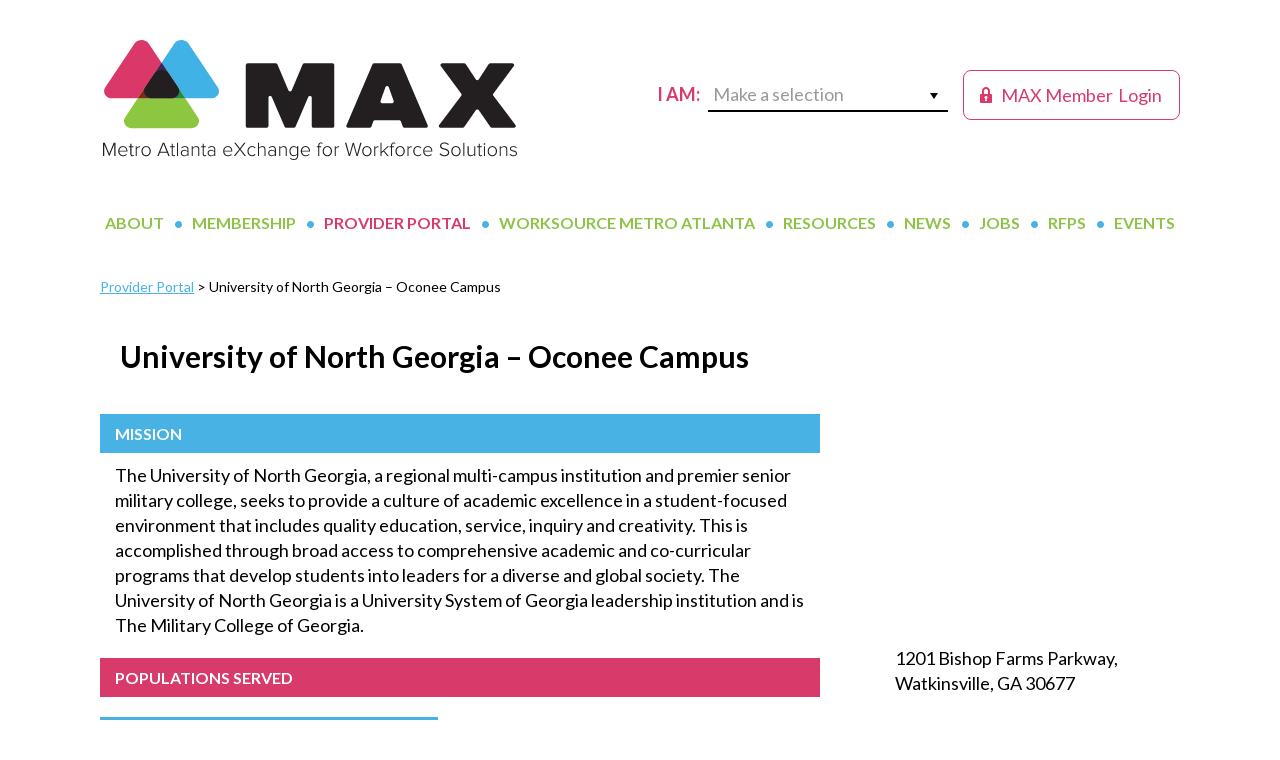

--- FILE ---
content_type: text/css
request_url: https://metroatlantaexchange.org/wp-content/themes/max/style.css?ver=1718374901
body_size: 13063
content:
/*
Theme Name: MAX
Theme URI: https://brandshakecreative.com
Description: Custom theme developed for exclusive use by Metro Atlanta eXchange.
Author: Brandshake Creative
Author URI: https://brandshakecreative.com/
Version: 1.1
Text Domain: max
Template: genesis
*/

/* Table of Contents
	- HTML5 Reset
		- Baseline Normalize
		- Box Sizing
		- Float Clearing
	- Defaults
		- Typographical Elements
		- Headings
		- Objects
		- Gallery
		- Forms
		- Tables
		- Screen Reader Text
	- Structure and Layout
		- Site Containers
		- Column Widths and Positions
		- Column Classes
	- Common Classes
		- Avatar
		- Genesis
		- Search Form
		- Titles
		- WordPress
	- Widgets
		- Featured Content
	- Plugins
		- Easy Recipe
		- Genesis eNews Extended 
		- Genesis Responsive Slider
		- Jetpack
	- Skip Links
	- Before Header
	- Site Header
		- Title Area
		- Widget Area
	- Site Navigation
		- Primary Navigation
		- Secondary Navigation
		- Accessible Menu
	- Content Area
		- Entries
		- Entry Meta
		- After Entry
		- Pagination
		- Content Boxes
		- Comments
	- Sidebars
	- Footer Widgets
	- Site Footer
	- Media Queries
		- Retina Display
		- Max-width: 1139px
		- Max-width: 1023px
		- Max-width: 768px
*/


/* HTML5 Reset
---------------------------------------------------------------------------------------------------- */

/* Baseline Normalize
--------------------------------------------- */
/*! normalize.css v7.0.0 | MIT License | github.com/necolas/normalize.css */button,hr,input{overflow:visible}audio,canvas,progress,video{display:inline-block}progress,sub,sup{vertical-align:baseline}[type=checkbox],[type=radio],legend{box-sizing:border-box;padding:0}html{line-height:1.15;-ms-text-size-adjust:100%;-webkit-text-size-adjust:100%}body{margin:0}article,aside,details,figcaption,figure,footer,header,main,menu,nav,section{display:block}h1{font-size:2em;margin:.67em 0}figure{margin:1em 40px}hr{box-sizing:content-box;height:0}code,kbd,pre,samp{font-family:monospace,monospace;font-size:1em}a{background-color:transparent;-webkit-text-decoration-skip:objects}abbr[title]{border-bottom:none;text-decoration:underline;text-decoration:underline dotted}b,strong{font-weight:bolder}dfn{font-style:italic}mark{background-color:#ff0;color:#000}small{font-size:80%}sub,sup{font-size:75%;line-height:0;position:relative}sub{bottom:-.25em}sup{top:-.5em}audio:not([controls]){display:none;height:0}img{border-style:none}svg:not(:root){overflow:hidden}button,input,optgroup,select,textarea{font-family:sans-serif;font-size:100%;line-height:1.15;margin:0}button,select{text-transform:none}[type=reset],[type=submit],button,html [type=button]{-webkit-appearance:button}[type=button]::-moz-focus-inner,[type=reset]::-moz-focus-inner,[type=submit]::-moz-focus-inner,button::-moz-focus-inner{border-style:none;padding:0}[type=button]:-moz-focusring,[type=reset]:-moz-focusring,[type=submit]:-moz-focusring,button:-moz-focusring{outline:ButtonText dotted 1px}fieldset{padding:.35em .75em .625em}legend{color:inherit;display:table;max-width:100%;white-space:normal}textarea{overflow:auto}[type=number]::-webkit-inner-spin-button,[type=number]::-webkit-outer-spin-button{height:auto}[type=search]{-webkit-appearance:textfield;outline-offset:-2px}[type=search]::-webkit-search-cancel-button,[type=search]::-webkit-search-decoration{-webkit-appearance:none}::-webkit-file-upload-button{-webkit-appearance:button;font:inherit}summary{display:list-item}[hidden],template{display:none}

/* Box Sizing
--------------------------------------------- */

html,
input[type="search"]{
	-webkit-box-sizing: border-box;
	-moz-box-sizing:    border-box;
	box-sizing:         border-box;
}

*,
*:before,
*:after {
	box-sizing: inherit;
}


/* Float Clearing
--------------------------------------------- */

.author-box:before,
.clearfix:before,
.entry:before,
.entry-content:before,
.footer-widgets:before,
.nav-primary:before,
.nav-secondary:before,
.pagination:before,
.site-container:before,
.site-footer:before,
.site-header:before,
.site-inner:before,
.widget:before,
.wrap:before {
	content: " ";
	display: table;
}

.author-box:after,
.clearfix:after,
.entry:after,
.entry-content:after,
.footer-widgets:after,
.nav-primary:after,
.nav-secondary:after,
.pagination:after,
.site-container:after,
.site-footer:after,
.site-header:after,
.site-inner:after,
.widget:after,
.wrap:after {
	clear: both;
	content: " ";
	display: table;
}


/* Defaults
---------------------------------------------------------------------------------------------------- */

/* Typographical Elements
--------------------------------------------- */

html {
	font-size: 62.5%; /* 10px browser default */
}

/* Chrome fix */
body > div {
	font-size: 1.8rem;
}

body {
	background: #fff;
	color: #000;
	font-family: Lato, sans-serif;
	font-size: 18px;
	font-size: 1.8rem;
	font-weight: 400;
	line-height: 1.625;
	-webkit-font-smoothing: antialiased;
  -moz-osx-font-smoothing: grayscale;
}

a,
input:focus,
input[type="button"],
input[type="reset"],
input[type="submit"],
textarea:focus {
	-webkit-transition: all 0.1s ease-in-out;
	-moz-transition:    all 0.1s ease-in-out;
	-ms-transition:     all 0.1s ease-in-out;
	-o-transition:      all 0.1s ease-in-out;
	transition:         all 0.1s ease-in-out;
}

::-moz-selection {
	background-color: #000;
	color: #fff;
}

::selection {
	background-color: #000;
	color: #fff;
}

a {
	color: #48b2e4;
	text-decoration: none;
}

a:focus,
a:hover {
	color: #000;
}

p {
	margin: 0 0 20px;
	padding: 0;
	line-height: 1.4em;
}

ol,
ul {
	margin: 0;
	padding: 0;
}

li {
	list-style-type: none;
}

b,
strong {
	font-weight: 700;
}

blockquote,
cite,
em,
i {
	font-style: italic;
}

mark {
	background: #ddd;
	color: #000;
}

blockquote {
	color: #999;
	margin: 40px;
}

blockquote::before {
	color: #999;
	content: "\201C";
	display: block;
	font-size: 30px;
	font-size: 3rem;
	height: 0;
	left: -20px;
	position: relative;
	top: -10px;
}

hr {
	border: 0;
	border-collapse: collapse;
	border-bottom: 1px dotted #bbb;
	clear: left;
	margin: 0 0 20px;
}

/* Headings
--------------------------------------------- */

h1,
h2,
h3,
h4,
h5,
h6 {
	color: #000;
	font-family: Lato, sans-serif;
	font-weight: 700;
	line-height: 1.2;
	margin: 0 0 10px;
	text-transform: uppercase;
}

h1 {
	font-size: 36px;
	font-size: 3.6rem;
}

h2 {
	font-size: 30px;
	font-size: 3rem;
}

h3 {
	font-size: 24px;
	font-size: 2.4rem;
}

h4 {
	font-size: 20px;
	font-size: 2rem;
}

h5 {
	font-size: 18px;
	font-size: 1.8rem;
}

h6 {
	font-size: 16px;
	font-size: 1.6rem;
}

/* Objects
--------------------------------------------- */

img {
	height: auto;
}

embed,
iframe,
img,
object,
video,
.wp-caption {
	max-width: 100%;
}

/* Gallery
--------------------------------------------- */

.gallery {
	overflow: hidden;
	margin-bottom: 28px;
}

.gallery-item {
	float: left;
	margin: 0;
	padding: 0 4px;
	text-align: center;
	width: 100%;
}

.gallery-columns-2 .gallery-item {
	width: 50%;
}

.gallery-columns-3 .gallery-item {
	width: 33%;
}

.gallery-columns-4 .gallery-item {
	width: 25%;
}

.gallery-columns-5 .gallery-item {
	width: 20%;
}

.gallery-columns-6 .gallery-item {
	width: 16.6666%;
}

.gallery-columns-7 .gallery-item {
	width: 14.2857%;
}

.gallery-columns-8 .gallery-item {
	width: 12.5%;
}

.gallery-columns-9 .gallery-item {
	width: 11.1111%;
}

.gallery-columns-2 .gallery-item:nth-child(2n+1),
.gallery-columns-3 .gallery-item:nth-child(3n+1),
.gallery-columns-4 .gallery-item:nth-child(4n+1),
.gallery-columns-5 .gallery-item:nth-child(5n+1),
.gallery-columns-6 .gallery-item:nth-child(6n+1),
.gallery-columns-7 .gallery-item:nth-child(7n+1),
.gallery-columns-8 .gallery-item:nth-child(8n+1),
.gallery-columns-9 .gallery-item:nth-child(9n+1) {
	clear: left;
}

.gallery .gallery-item img {
	border: none;
	height: auto;
}

.gallery img:focus,
.gallery img:hover {
	border: 1px solid #999;
}

/* Forms
--------------------------------------------- */

input,
select,
textarea {
	background-color: #fff;
	border: 1px solid #ddd;
	box-shadow: none;
	color: #000;
	font-size: 16px;
	font-size: 1.6rem;
	font-weight: 400;
	padding: 16px;
	width: 100%;
}

input:focus,
textarea:focus {
	border: 1px solid #999;
	outline: none;
}

input[type="checkbox"],
input[type="image"],
input[type="radio"] {
	width: auto;
}

::-moz-placeholder {
	color: #999;
	font-size: 16px;
	font-size: 1.6rem;
	font-weight: 400;
	opacity: 1;
}

::-webkit-input-placeholder {
	color: #999;
	font-size: 16px;
	font-size: 1.6rem;
	font-weight: 400;
}

button,
input[type="button"],
input[type="reset"],
input[type="submit"],
.button,
.entry-content .button {
	background-color: #48b2e4;
	color: #fff;
	border: none;
	cursor: pointer;
	font-family: "Lato", sans-serif;
	font-size: 14px;
	font-size: 1.4rem;
	line-height: 1.8rem;
	font-weight: 400;
	letter-spacing: 0px;
	padding: 20px 24px;
	text-align: center;
	text-transform: uppercase;
	text-decoration: none;
	white-space: normal;
	width: 100%;
}

button:focus,
input:focus[type="button"],
input:focus[type="reset"],
input:focus[type="submit"],
.button:focus,
button:hover,
input:hover[type="button"],
input:hover[type="reset"],
input:hover[type="submit"],
.button:hover {
	background-color: #d83b69;
	color: #fff;
}

button.small,
input[type="button"].small,
input[type="reset"].small,
input[type="submit"].small,
.button.small {
	padding: 8px 16px;
}

.entry-content .button:focus,
.entry-content .button:hover {
	color: #fff;
}

.button {
	display: inline-block;
}

.site-container button:disabled,
.site-container button:disabled:hover,
.site-container input:disabled,
.site-container input:disabled:hover,
.site-container input[type="button"]:disabled,
.site-container input[type="button"]:disabled:hover,
.site-container input[type="reset"]:disabled,
.site-container input[type="reset"]:disabled:hover,
.site-container input[type="submit"]:disabled,
.site-container input[type="submit"]:disabled:hover {
	background-color: #ddd;
	border-width: 0;
	color: #565656;
	cursor: not-allowed;
}

input[type="search"]::-webkit-search-cancel-button,
input[type="search"]::-webkit-search-results-button {
	display: none;
}

.error404 .entry-content input[type="search"],
.post-password-form input[type="password"] {
	margin-bottom: 15px;
}

.hidden_label label {
	display: none;
}

.gform_wrapper ul li {
	border: none;
margin: 0;
padding: 0;
}

.entry-content .gform_wrapper label {
	font-weight: bold;
	margin-top: 10px;
}

.gform_confirmation_message,
.validation_error {
	padding: 20px;
	text-align: center;
	background: #fad1d0;
	color: #730c17;
}

.gform_confirmation_message {
	background: #e7fbd7;
	color: #0c3a1c;
}


.entry-content .gform_wrapper .name_first label,
.entry-content .gform_wrapper .name_last label {
	font-weight: normal;
}

.entry-content .gform_wrapper .gfield_description {
	font-weight: normal;
	padding-top: 5px;
	line-height: 1.2;
	font-size: 15px;
	color: #666;
}

.entry-content .gform_wrapper .col-1-2,
.entry-content .gform_wrapper .col-2-2 {
	display: block;
	float: left;
	width: calc(50% - 10px);
}

.entry-content .gform_wrapper .col-2-2 {
	float: right;
	clear: none !important;
}

.entry-content .gform_wrapper .col-1-2 {
	clear: both;
}

.entry-content .gform_wrapper .year-started .gfield_date_dropdown_month,
.entry-content .gform_wrapper .year-started .gfield_date_dropdown_day {
	display: none !important;
}

/* Tables
--------------------------------------------- */

table {
	border-collapse: collapse;
	border-spacing: 0;
	line-height: 1.2em;
	margin-bottom: 40px;
	width: 100%;
}

tbody {
	border-bottom: 1px solid #ddd;
}

th,
td {
	text-align: left;
}

th {
	font-weight: bold;
	text-transform: uppercase;
	padding: 15px;
}

td {
	border-top: 1px solid #ddd;
	padding: 15px;
}

table.sortSimple th,
table.sort th {
	transition: background-color .2s ease-in;
	cursor: pointer;
	-webkit-touch-callout: none; /* iOS Safari */
	-webkit-user-select: none;   /* Chrome/Safari/Opera */
	-moz-user-select: none;      /* Firefox */
	-ms-user-select: none;       /* Internet Explorer/Edge */
	user-select: none;
	background-position: calc(100% - 10px) 50%;
	background-repeat: no-repeat;
	background-size: 10px;
}

table.sortSimple th:hover,
table.sort th:hover {
	background-color:	rgba(232,229,221,0.5);
}

table th.sorting_asc {
	background-image: url(images/icon-darr.svg);
}
table th.sorting_desc {
	background-image: url(images/icon-uarr.svg);
}

.resource-filters {
	margin: 10px 0 10px 0;
	background: transparent;
	text-align: center;
}

.dataTables_filter {
	background: rgba(232,229,221,0.1);
	overflow: hidden;
	border-radius: 5px;
	padding: 20px;
	margin: 10px 0 -10px;
	border: 2px solid #e8e5dd;
}

.dataTables_filter .resource-filters {
	float: left;
	text-align: left;
	width: 80%;
	margin: 0;
	padding: 0;
	color: rgba(92,86,74,0.5);
	font-weight: bold;
	display: flex;
	flex-wrap: wrap;
	align-items: center;
	font-size: 14px;
}

.dataTables_filter label input {
	width: 100%;
	padding: 5px 5px 5px 30px;
	text-transform: none;
	border: 2px solid #e8e5dd;
	border-radius: 5px;
	background: #fff url(images/icon-search.svg) no-repeat 10px 50%/14px;
	appearance: none;
	font-size: 16px;
	height: 36px;
	max-width: 100%;
}

.dataTables_filter label {
	text-transform: uppercase;
	display: block;
	float: right;
	width: 20%;
	text-align: right;
	overflow: hidden;
	padding-left: 10px;
}

.dataTables_info {
	color: #999;
	text-align: center;
	text-transform: uppercase;
}

.resource-filters form {
	display: inline-block;
	margin: 0 5px 5px 5px;
}

.resource-filters select {
	max-width: 200px;
	padding: 7px;
	height: 36px;
	border: 2px solid #e8e5dd;
	border-radius: 5px;
}

.table-wrap {
	max-width: 100%;
	overflow: auto;
}

.resource-table {
	margin-top: 10px;
}

.resource-table .title {
	 width: 25%;
}

.resource-table .desc {
	 width: 40%;
}


/* Screen Reader Text
--------------------------------------------- */

.screen-reader-shortcut,
.screen-reader-text,
.screen-reader-text span {
	border: 0;
	clip: rect(0, 0, 0, 0);
	height: 1px;
	overflow: hidden;
	position: absolute !important;
	width: 1px;
	word-wrap: normal !important;
}

.genesis-nav-menu .search input[type="submit"]:focus,
.screen-reader-shortcut:focus,
.screen-reader-text:focus,
.widget_search input[type="submit"]:focus {
	background: #fff;
	box-shadow: 0 0 2px 2px rgba(0,0,0,.6);
	clip: auto !important;
	color: #000;
	display: block;
	font-size: 1em;
	font-weight: bold;
	height: auto;
	padding: 15px 23px 14px;
	text-decoration: none;
	width: auto;
	z-index: 100000; /* Above WP toolbar. */
}

.more-link {
	position: relative;
}


/* Structure and Layout
---------------------------------------------------------------------------------------------------- */

/* Site Containers
--------------------------------------------- */

.site-container-wrap {
	background-color: #fff;
	margin: 40px auto 0;
	padding-left: 40px;
	padding-right: 40px;
	max-width: 1160px;
}

.max-landing .site-container-wrap {
	max-width: 768px;
	overflow: hidden;
}

.site-inner {
	clear: both;
	margin: 40px 0;
}

/* Column Widths and Positions
--------------------------------------------- */

/* Wrapping div for .content and .sidebar-primary */

.content-sidebar-sidebar .content-sidebar-wrap,
.sidebar-content-sidebar .content-sidebar-wrap,
.sidebar-sidebar-content .content-sidebar-wrap {
	width: 860px;
}

.content-sidebar-sidebar .content-sidebar-wrap {
	float: left;
}

.sidebar-content-sidebar .content-sidebar-wrap,
.sidebar-sidebar-content .content-sidebar-wrap {
	float: right;
}

/* Content */

.content {
	float: right;
	width: 720px;
}

.content-sidebar .content,
.content-sidebar-sidebar .content,
.sidebar-content-sidebar .content {
	float: left;
}

.content-sidebar-sidebar .content,
.sidebar-content-sidebar .content,
.sidebar-sidebar-content .content {
	width: 520px;
}

.full-width-content .content {
	width: 100%;
}

/* Primary Sidebar */

.sidebar-primary {
	float: right;
	width: 300px;
}

.sidebar-content .sidebar-primary,
.sidebar-sidebar-content .sidebar-primary {
	float: left;
}

/* Secondary Sidebar */

.sidebar-secondary {
	float: left;
	width: 180px;
}

.content-sidebar-sidebar .sidebar-secondary {
	float: right;
}

/* Column Classes
--------------------------------------------- */
/* Link: http://twitter.github.io/bootstrap/assets/css/bootstrap-responsive.css */

.five-sixths,
.four-sixths,
.one-fourth,
.one-half,
.one-sixth,
.one-third,
.three-fourths,
.three-sixths,
.two-fourths,
.two-sixths,
.two-thirds {
	float: left;
	margin-left: 2.564102564102564%;
}

.one-half,
.three-sixths,
.two-fourths {
	width: 48.717948717948715%;
}

.one-third,
.two-sixths {
	width: 31.623931623931625%;
}

.four-sixths,
.two-thirds {
	width: 65.81196581196582%;
}

.one-fourth {
	width: 23.076923076923077%;
}

.three-fourths {
	width: 74.35897435897436%;
}

.one-sixth {
	width: 14.52991452991453%;
}

.five-sixths {
	width: 82.90598290598291%;
}

.first {
	clear: both;
	margin-left: 0;
}


/* Common Classes
---------------------------------------------------------------------------------------------------- */

/* Avatar
--------------------------------------------- */

.avatar {
	float: left;
}

.author-box .avatar {
	margin-right: 30px;
}

.alignleft .avatar {
	margin-right: 24px;
}

.alignright .avatar {
	margin-left: 24px;
}

.comment .avatar {
	margin: 0 16px 24px 0;
}

.sidebar .avatar {
	margin-right: 20px;
	max-width: 115px;
}

/* Genesis
--------------------------------------------- */

.breadcrumb {
	background-color: #000;
	font-size: 12px;
	font-size: 1.2rem;
	font-weight: 400;
	letter-spacing: 1px;
	line-height: 1.2;
	margin-bottom: 30px;
	padding: 12px 15px;
	text-transform: uppercase;
}

.breadcrumb,
.breadcrumb a {
	color: #fff;
}

.breadcrumb a:focus,
.breadcrumb a:hover {
	color: #d83b69;
}

.archive-description,
.author-box {
	background-color: #f5f5f5;
	clear: both;
	margin-bottom: 60px;
	padding: 40px;
}

.archive-description { display: none; }

.archive-title + p {
	margin-top: 24px;
}

.author-box-title {
	font-size: 20px;
	font-size: 2rem;
	margin-bottom: 4px;
}

.archive-description p:last-child,
.author-box p:last-child {
	margin-bottom: 0;
}

/* Search Form
--------------------------------------------- */

.search-form {
	overflow: hidden;
	position: relative;
}

.entry-content .search-form {
	margin-bottom: 40px;
	width: 50%;
}

.genesis-nav-menu .search input[type="submit"],
.widget_search input[type="submit"] {
	border: 0;
	clip: rect(0, 0, 0, 0);
	height: 1px;
	margin: -1px;
	padding: 0;
	position: absolute;
	width: 1px;
}

.widget_search input[type="submit"]:focus {
	border-left: 1px solid #ddd;
	box-shadow: none;
	outline: 0;
	padding: 14px 23px;
	right: 2px;
	top: 2px;
}

/* Titles
--------------------------------------------- */

body h2.tribe-events-page-title {
	text-align: left;
  font-family: Alice, serif;
	text-transform: none;
}

.archive-title {
	font-size: 20px;
	font-size: 2rem;
	margin-bottom: 0;
}

.entry-title {
	font-family: Alice, serif;
	font-size: 36px;
	font-size: 3.6rem;
	font-weight: 400;
	text-transform: none;
}

.team-name {
	font-family: Alice, serif;
	font-size: 28px;
	font-size: 2.8rem;
	font-weight: 400;
	text-transform: none;
}

.sidebar .entry-title {
	font-size: 20px;
	font-size: 2rem;
}

.entry-title a:focus,
.entry-title a:hover {
	color: #d83b69;
}

.widget-title {
	background-color: #8ec348;
	color: #fff;
	font-family: Lato, sans-serif;
	font-size: 16px;
	font-size: 1.6rem;
	font-weight: 700;
	letter-spacing: 1px;
	margin-bottom: 15px;
	padding: 12px 15px 10px;
	text-transform: uppercase;
}

.widget-title.red {
	background: #d83b69;
	margin-bottom: 30px;
}

.widget-area .entry-content {
	font-size: 16px;
	font-size: 1.6rem;
}

.sub-title {
	color: #d83b69;
	text-transform: uppercase;
	font-size: 16px;
}

.profile {
	clear: both;
	overflow: hidden;
	border-top: double #ddd;
	padding-top: 30px;
	margin-top: 30px;
}

.profile .sub-title {
	margin-top: -15px;
}

.profile .column.three-fourths {
	padding-left: 15px;
}

.entry-introduction {
	color: #777;
	font-family: Alice, serif;
	font-size: 22px;
	font-style: italic;
	line-height: 1.25em;
}

/* WordPress
--------------------------------------------- */

.alignleft {
	float: left;
	text-align: left;
}

.alignright {
	float: right;
	text-align: right;
}

a.alignnone {
    display: inline-block;
}

a.alignleft,
a.alignnone,
a.alignright {
	max-width: 100%;
}

img.centered,
.aligncenter {
	display: block;
	margin: 0 auto 24px;
}

a.aligncenter img {
	display: block;
	margin: 0 auto;
}

img.alignnone,
.alignnone {
	margin-bottom: 12px;
}

a.alignleft,
img.alignleft,
.wp-caption.alignleft {
	margin: 0 20px 20px 0;
}

.sidebar a.aligncenter,
.sidebar a.alignleft,
.sidebar a.alignright {
	margin-bottom: 20px;
}

.before-footer-widgets a.aligncenter,
.before-footer-widgets a.alignleft,
.before-footer-widgets a.alignnone,
.before-footer-widgets a.alignright {
	margin: 0;
	padding: 0 15px;
}

a.alignright,
img.alignright,
.wp-caption.alignright {
	margin: 0 0 20px 20px;
}

.wp-caption-text {
	font-weight: 700;
	text-align: center;
}

.entry-content p.wp-caption-text {
	margin-bottom: 0;
}

.gallery-caption {
	margin: 0 0 10px;
}

.sticky {
}

.wp-audio-shortcode,
.wp-playlist,
.wp-video {
	margin: 0 0 28px;
}


/* Widgets
---------------------------------------------------------------------------------------------------- */

.widget {
	word-wrap: break-word;
	margin-bottom: 40px;
	font-size: 14px;
	font-size: 1.4rem;
}

.widget:last-child,
.widget p:last-child {
	margin-bottom: 0 !important;
}

.widget li {
	border-bottom: 1px dotted #ddd;
	margin-bottom: 10px;
	padding-bottom: 10px;
	text-align: left;
}

.widget li:last-child {
	border: none;
}

.widget ol > li {
	list-style-position: inside;
	list-style-type: decimal;
	padding-left: 20px;
	text-indent: -20px;
}

.widget li li {
	border: none;
	margin: 0 0 0 30px;
	padding: 0;
}

.widget .textwidget > p {
	padding-left: 15px;
	padding-right: 15px;
}

.widget .textwidget a {
	text-decoration: underline;
}

.widget_calendar table {
	width: 100%;
}

.widget_calendar td,
.widget_calendar th {
	text-align: center;
}

.widget .textwidget form {
	margin-top: -10px;
}

.widget .textwidget form input {
	margin-bottom: 15px;
	padding: 20px 24px;
}

.widget .textwidget form input[type="submit"] {
	margin-bottom: 0;
	padding: 24px 24px;
}

/* Featured Content
--------------------------------------------- */

.max-home .entry,
.sidebar .featured-content .entry {
	margin-bottom: 30px;
}

.before-footer-widgets .featuredpost .entry {
	display: inline-block;
	max-width: 180px;
	margin-bottom: 10px;
	vertical-align: top;
}

.before-footer-widgets .featuredpost h2 {
	font-size: 16px;
	font-size: 1.6rem;
}

.max-home .entry-content p:last-child {
	margin-bottom: 0;
}

.home-bottom,
.home-middle,
.home-top {
	overflow: hidden;
}

.home-top {
	margin-bottom: 40px;
}

.home-middle .featuredpost .entry {
	float: left;
	width: 340px;
	margin-bottom: 30px;
}

.featured-content .entry ~ .widget-title {
	clear: both;
}

.featured-content .entry ~ .widget-title + ul li {
	border: none;
	margin: 0;
	padding: 0;
}

.home-middle .featured-content .alignnone {
	margin-bottom: 32px;
}

.home-bottom .featured-content .entry-title,
.home-middle .featured-content .entry-title {
	font-size: 24px;
	font-size: 2.4rem;
}

.home-middle .featured-content .entry:nth-of-type(2n+1) {
	clear: left;
	margin-right: 40px;
}

.home-bottom .featured-content .entry,
.sidebar .featured-content .entry {
	border-bottom: 1px dotted #ddd;
}

.sidebar .featured-content .entry:last-child {
	margin-bottom: 0;
}


/* Plugins
---------------------------------------------------------------------------------------------------- */


/* Skip Links
---------------------------------------------------------------------------------------------------- */

.genesis-skip-link {
	margin: 0;
}

.genesis-skip-link li {
	height: 0;
	width: 0;
	list-style: none;
}

/* Display outline on focus */
:focus {
	color: #000;
	outline: #ccc solid 1px;
}


/* Before Header
---------------------------------------------------------------------------------------------------- */

.before-header {
	color: #999;
	font-size: 16px;
	font-size: 1.6rem;
	line-height: 1;
	margin: 0 auto -40px;
	max-width: 1200px;
	text-align: center;
}

.before-header .wrap {
	padding: 20px 0;
}

.before-header p:last-child {
	margin-bottom: 0;
}


/* Site Header
---------------------------------------------------------------------------------------------------- */

.site-header {
	padding: 0 0 50px;
}

.site-title {
	font-family: Lato, sans-serif;
	font-size: 48px;
	font-size: 4.8rem;
	font-weight: 900;
	letter-spacing: 3px;
	line-height: 1;
	margin-bottom: 10px;
	text-transform: uppercase;
}

.site-description,
.site-title a,
.site-title a:focus,
.site-title a:hover {
	color: #000;
}

.header-image .site-description,
.header-image .site-title {
	display: block;
	margin-bottom: 0;
	text-indent: -9999px;
}

.header-image .site-title {
	width: 420px;
}

.header-image .site-title > a {
	background-image: url(images/logo.svg);
	background-repeat: no-repeat;
	background-position: center !important;
	background-size: contain !important;
	display: block;
	height: 120px;
	margin: 0 auto;
	max-width: 420px;
}

.site-description {
	font-family: Alice, serif;
	font-size: 20px;
	font-size: 2rem;
	font-weight: 400;
	letter-spacing: 0.5px;
	margin-bottom: 0;
	text-transform: none;
}

.header-image .site-description {
	height: 0;
}

.i-am-a {
	float: right;
	color: #d83b69;
	text-transform: uppercase;
	font-size: 18px;
	font-weight: bold;
	margin-top: 40px;
	cursor: default;
}

.i-am-a .make-a-selection {
	margin-left: 5px;
	display: inline-block;
	font-weight: normal;
	color: #999999;
	text-transform: none;
	width: 240px;
	padding: 5px;
	line-height: 1;
	border-bottom: 2px solid #000;
	transition: color .25s ease;
	position: relative;
}

.i-am-a .make-a-selection:hover {
	color: #000;
}

.i-am-a .icon {
	color: #000;
	float: right;
}

.i-am-a .i-am-a-inner {
	position: absolute;
	padding: 5px 10px;
	background: #000;
	width: 100%;
	left: -9999px;
	color: #fff;
	opacity: 0;
	transition: opacity .25s ease;
	margin-top: 7px;
	z-index: 9999;
}

.i-am-a .i-am-a-inner li {
	border-bottom: 1px solid #d83b69;
	padding-bottom: 10px;
	padding-top: 10px;
	font-size: 14px;
}

.i-am-a .i-am-a-inner li:last-child {
	border-bottom: 0;
}

.i-am-a .i-am-a-inner a {
	color: #fff;
	text-transform: uppercase;
	font-weight: 700;
	display: block;
}

.i-am-a .i-am-a-inner a:hover {
	color: #d83b69;
}

.i-am-a .make-a-selection:hover .i-am-a-inner {
	opacity: 1;
	left: 0;
}

/* Site Navigation
---------------------------------------------------------------------------------------------------- */

.genesis-nav-menu {
	clear: both;
	line-height: 1;
	text-align: center;
	width: 100%;
}

.genesis-nav-menu li {
	float: none;
	list-style-type: none;
}

.genesis-nav-menu li li {
	margin-left: 0;
}

.genesis-nav-menu .menu-item {
	display: inline-block;
	text-align: center;
}

.genesis-nav-menu .menu-item:focus,
.genesis-nav-menu .menu-item:hover {
	position: relative;
}

.genesis-nav-menu a {
	color: #8ec348;
	display: block;
	font-family: Lato, sans-serif;
	font-size: 16px;
	font-size: 1.6rem;
	font-weight: 700;
	padding: 5px 3px;
	text-transform: uppercase;
}

.genesis-nav-menu li a:after {
	content: "•";
	padding-left: 10px;
	color: #48b2e4;
}

.genesis-nav-menu li li a:after {
	display: none;
}

.genesis-nav-menu li:last-child a:after {
	display: none;
}

.genesis-nav-menu a:focus,
.genesis-nav-menu a:hover,
.genesis-nav-menu .current-menu-item > a,
.genesis-nav-menu .sub-menu .current-menu-item > a:focus,
.genesis-nav-menu .sub-menu .current-menu-item > a:hover {
	color: #d83b69;
}

.genesis-nav-menu .sub-menu {
	left: -9999px;
	opacity: 0;
	padding-top: 11px;
	position: absolute;
	top: calc( 100% - 11px );
	-webkit-transition: opacity .4s ease-in-out;
	-moz-transition:    opacity .4s ease-in-out;
	-ms-transition:     opacity .4s ease-in-out;
	-o-transition:      opacity .4s ease-in-out;
	transition:         opacity .4s ease-in-out;
	width: 200px;
	z-index: 99;
}

.genesis-nav-menu .sub-menu:after,
.genesis-nav-menu .sub-menu:before {
	bottom: 100%;
	left: 50%;
	border: solid transparent;
	content: " ";
	height: 0;
	width: 0;
	position: absolute;
	pointer-events: none;
	top: -9px;
}

.genesis-nav-menu .sub-menu:after {
	border-width: 10px;
	margin-left: -10px;
}

.genesis-nav-menu .sub-menu:before {
	border-width: 11px;
	margin-left: -11px;
}

.genesis-nav-menu .sub-menu .sub-menu:after,
.genesis-nav-menu .sub-menu .sub-menu:before {
	display: none;
}

.genesis-nav-menu .sub-menu a {
	font-size: 14px;
	font-size: 1.4rem;
	letter-spacing: 0;
	padding: 20px;
	position: relative;
	text-transform: none;
	width: 200px;
}

.genesis-nav-menu .sub-menu .sub-menu {
	margin: -55px 0 0 199px;
}

.genesis-nav-menu .menu-item:hover > .sub-menu {
	left: 50%;
	margin-left: -100px;
	opacity: 1;
}

.genesis-nav-menu .menu-item:hover > .sub-menu > .menu-item:hover > .sub-menu {
	left: 199px;
	margin-left: 0px;
	opacity: 1;
}

/* Primary Navigation
--------------------------------------------- */

.nav-primary {
}

.nav-primary .genesis-nav-menu .sub-menu:after {
	border-bottom-color: #222;
}

.nav-primary .genesis-nav-menu .sub-menu:before {
	border-bottom-color: #222;
}

.nav-primary .genesis-nav-menu .sub-menu a {
	background-color: #222;
	border: 1px solid #ddd;
	border-top: none;
	color: #fff;
	list-style-type: none;
}

.nav-primary .genesis-nav-menu .sub-menu a:focus,
.nav-primary .genesis-nav-menu .sub-menu a:hover {
	color: #d83b69;
}

/* Secondary Navigation
--------------------------------------------- */

.nav-secondary {
	background-color: #222;
}

.nav-secondary,
.nav-secondary a {
	color: #fff;
}

.nav-secondary .genesis-nav-menu a:focus,
.nav-secondary .genesis-nav-menu a:hover {
	color: #d83b69;
}

.nav-secondary .genesis-nav-menu .sub-menu:after {
	border-bottom-color: #fff;
}

.nav-secondary .genesis-nav-menu .sub-menu:before {
	border-bottom-color: #fff;
}

.nav-secondary .genesis-nav-menu .sub-menu a {
	background-color: #fff;
	border: 1px solid #222;
	border-top: none;
	color: #222;
}

.nav-secondary .genesis-nav-menu .sub-menu a:focus,
.nav-secondary .genesis-nav-menu .sub-menu a:hover {
	color: #d83b69;
}

/* Accessible Menu
--------------------------------------------- */

.menu .menu-item:focus,
.menu .menu-item.sfHover {
	position: relative;
}

.menu .menu-item > a:focus + ul.sub-menu,
.menu .menu-item.sfHover > ul.sub-menu {
	left: 50%;
	margin-left: -100px;
	opacity: 1;
}

.genesis-nav-menu .menu-item.sfHover > .sub-menu > .menu-item.sfHover > .sub-menu {
	left: 199px;
	margin-left: 0;
}

.menu-toggle,
.sub-menu-toggle {
	display: none;
	visibility: hidden;
}


/* Content Area
---------------------------------------------------------------------------------------------------- */

/* Entries
--------------------------------------------- */

.entry {
	margin-bottom: 40px;
}

.archive .entry {
	border-bottom: 1px dotted #ddd;
}

.page .entry {
	margin-bottom: 0;
}

.single .entry {
	margin-bottom: 60px;
}

.entry-content ol,
.entry-content ul {
	margin-bottom: 28px;
	margin-left: 40px;
}

.entry-content ol > li {
	list-style-type: decimal;
}

.entry-content ul > li {
	list-style-type: disc;
}

.entry-content ol ol,
.entry-content ul ul {
	margin-bottom: 0;
}

/* Entry Meta
--------------------------------------------- */

p.entry-meta {
	font-family: Lato, sans-serif;
	font-size: 12px;
	font-size: 1.2rem;
	font-weight: 600;
	letter-spacing: 1px;
	margin-bottom: 20px;
	text-transform: uppercase;
}

.entry-header p.entry-meta {
	margin-top: -10px;
}

p.entry-meta,
p.entry-meta a {
	color: #999;
}

p.entry-meta a:focus,
p.entry-meta a:hover {
	color: #000;
}

p.entry-meta:last-child {
	margin-bottom: 20px;
}

.entry-footer {
	clear: both;
	margin-bottom: 20px;
	overflow: hidden;
}

.entry-author::before,
.entry-categories::before,
.entry-comments-link::before,
.entry-tags::before,
.entry-time::before {
	color: #ccc;
	display: inline-block;
	font: normal 18px/1 'dashicons';
	margin-right: 5px;
	vertical-align: top;
	-webkit-font-smoothing: antialiased;
}

.entry-author,
.entry-comments-link,
.entry-time {
	margin-right: 15px;
}

.entry-tags {
	float: right;
}

.entry-author::before {
	content: "\f110";
}

.entry-categories::before {
	content: "\f318";
}

.entry-comments-link::before {
	content: "\f101";
	margin-top: 2px;
}

.entry-tags::before {
	content: "\f323";
}

.entry-time::before {
	content: "\f469";
}

/* After Entry
--------------------------------------------- */

.after-entry {
	margin-bottom: 60px;
}

.after-entry .widget {
	margin-bottom: 40px;
}

.after-entry p:last-child,
.after-entry .widget:last-child {
	margin-bottom: 0;
}

.after-entry li {
	margin-bottom: 6px;
}

/* Pagination
--------------------------------------------- */

.pagination {
	clear: both;
	margin: 40px 0;
}

.adjacent-entry-pagination {
	margin-bottom: 0;
}

.archive-pagination li {
	display: inline;
}

.archive-pagination li a {
	background-color: #000;
	color: #fff;
	cursor: pointer;
	display: inline-block;
	font-size: 16px;
	font-size: 1.6rem;
	padding: 8px 12px;
}

.archive-pagination li a:focus,
.archive-pagination li a:hover,
.archive-pagination .active a {
	background-color: #d83b69;
}

/* Content Boxes
--------------------------------------------- */

.content-box-blue,
.content-box-gray,
.content-box-green,
.content-box-purple,
.content-box-red,
.content-box-yellow {
	margin-bottom: 30px;
	overflow: hidden;
	padding: 30px;
}

.content-box-blue {
	background-color: #d8ecf7;
	border: 1px solid #afcde3;
}

.content-box-gray {
	background-color: #e2e2e2;
	border: 1px solid #bdbdbd;
}

.content-box-green {
	background-color: #d9edc2;
	border: 1px solid #b2ce96;
}

.content-box-purple {
	background-color: #e2e2f9;
	border: 1px solid #bebde9;
}

.content-box-red {
	background-color: #f9dbdb;
	border: 1px solid #e9b3b3;
}

.content-box-yellow {
	background-color: #fef5c4;
	border: 1px solid #fadf98;
}

/* Comments
--------------------------------------------- */

.comment-respond,
.entry-comments,
.entry-pings {
	margin-bottom: 40px;
}

.comment-header {
	font-size: 16px;
	font-size: 1.6rem;
}

li.comment {
	background-color: #f5f5f5;
	border: 2px solid #fff;
	border-right: none;
}

.comment-content {
	clear: both;
}

.comment-list li {
	margin-top: 24px;
	padding: 32px;
}

.comment-list li li {
	margin-right: -32px;
}

.comment-respond input[type="email"],
.comment-respond input[type="text"],
.comment-respond input[type="url"] {
	width: 50%;
}

.comment-respond label {
	display: block;
	margin-right: 12px;
}

.entry-comments .comment-author {
	margin-bottom: 0;
}

.entry-pings .reply {
	display: none;
}

.bypostauthor {
}


/* Sidebars
---------------------------------------------------------------------------------------------------- */

.portal-content .text-section p,
.sidebar {
	font-size: 18px;
	font-size: 1.8rem;
}

.sidebar li {
	border-bottom: 1px dotted #48b2e4;
	margin-bottom: 10px;
	padding-bottom: 10px;
}

.sidebar p:last-child,
.sidebar ul > li:last-child {
	margin-bottom: 0;
}

.sidebar .widget {
	margin-bottom: 40px;
	overflow: hidden;
}


/* Before Footer Widgets
---------------------------------------------------------------------------------------------------- */

.before-footer-widgets {
	color: #999;
	font-size: 16px;
	font-size: 1.6rem;
	margin-top: -40px;
	text-align: center;
}

.before-footer-widgets .wrap {
	padding: 20px 0;
}


/* Footer Widgets
---------------------------------------------------------------------------------------------------- */

.footer-widgets {
	border-top: double #ddd;
	clear: both;
	padding: 40px 0 20px;
}

hr {
	border-top: double #ddd;
	margin: 20px 0;
}

.footer-widgets li {
	border-bottom: 1px dotted #ddd;
	margin-bottom: 10px;
	padding-bottom: 10px;
}

.footer-widgets-1,
.footer-widgets-2,
.footer-widgets-3 {
	width: 320px;
}

.footer-widgets-1 {
	margin-right: 60px;
}

.footer-widgets-1,
.footer-widgets-2 {
	float: left;
}

.footer-widgets-3 {
	float: right;
}


/* Site Footer
---------------------------------------------------------------------------------------------------- */

.site-footer {
	border-top: double #ddd;
	font-family: Lato, sans-serif;
	font-size: 12px;
	font-size: 1.2rem;
	font-weight: 700;
	letter-spacing: 1px;
	padding: 40px 20px;
	text-align: center;
	text-transform: uppercase;
}

.site-footer a:focus,
.site-footer a:hover {
	color: #d83b69;
}

.site-footer p {
	margin-bottom: 0;
}

.site-footer .sep {
	margin: 0 5px;
	color: #999;
}


/* After Footer
---------------------------------------------------------------------------------------------------- */

.after-footer {
	color: #999;
	font-size: 16px;
	font-size: 1.6rem;
	line-height: 1;
	margin: -40px auto 0;
	max-width: 1140px;
	text-align: center;
}

.after-footer .wrap {
	padding: 20px 0;
}

.after-footer p:last-child {
	margin-bottom: 0;
}

/* Slider
--------------------------------------------- */

.slider-area {
	min-height: 360px;
	margin-bottom: 30px;
}

.slider-area .item {
	min-height: 360px;
	background-size: cover;
	background-position: center center;
}

.slider-area .item a {
	display: block;
	position: absolute;
	top: 0;
	left: 0;
	width: 100%;
	height: 100%;
	z-index: 10;
}

.slide-caption {
	position: absolute;
	bottom: 0;
	background: rgba(72,178,228,.75);
	width: 100%;
	padding: 15px 30px;
	font-family: Alice, serif;
	text-align: center;
	text-shadow: 0 0 5px rgba(0,0,0,.5);
}

.slide-caption p {
	font-size: 24px;
	line-height: 1.2;
	color: #fff;
	margin: 0;
}

.owl-dots {
	display: none;
  position: absolute;
  bottom: 50px;
  left: 50px;
	opacity: .5;
	transition: opacity 200ms ease 0s;
}

.slider-area:hover .owl-dots {
	opacity: 1;
}

.owl-dots .owl-dot {
  display: inline-block;
}

.owl-carousel .owl-controls .owl-dot {
    -moz-user-select: none;
    cursor: pointer;
}

.owl-dots .owl-dot.active span,
.owl-dots .owl-dot:hover span {
    background: #eee;
		transition: background-color .25s ease;
}
.owl-dots .owl-dot span {
    background: #111;
    border: 4px solid #111;
    border-radius: 30px;
    display: block;
    height: 20px;
    margin: 5px 5px 5px 0;
    transition: opacity 200ms ease 0s;
    width: 20px;
}

.owl-next, .owl-prev {
	text-align: center;
	position: absolute;
	top: 40%;
	width: 40px;
	height: 64px;
	line-height: 64px;
	opacity: .5;
	background: rgba(255,255,255,.35);
	transition: opacity .25s ease;
}

.owl-next .dashicons, .owl-prev .dashicons {
	font-size: 32px;
	line-height: 68px;
	text-align: center;
	width: 100%;
}

.owl-next:hover, .owl-prev:hover {
	opacity: 1;
}

.owl-next {
	right: 0;
}

#addr-status.active {
	background: #e4f3fb;
	text-align: center;
	color: rgba(0,0,0,.5);
	font-size: 14px;
	font-weight: bold;
	margin-bottom: 10px;
	padding: 10px;
}

#addr-status.active.error {
	background: #ffcccc;
}

/* Calendar */

body .tribe-events-calendar thead th {
	background-color: #48b2e4;
	border-color: #48b2e4;
}

body .tribe-events-calendar div[id*="tribe-events-event-"] h3.tribe-events-month-event-title a {
	background: #dfdfdf;
	padding: 5px 10px;
	border-radius: 5px;
	display: block;
	color: #333;
	font-weight: bold;
}

body .tribe-events-calendar div[id*="tribe-events-event-"] h3.tribe-events-month-event-title a:hover {
	background: #48b2e4;
	color: #fff;
}

body.events-archive.events-gridview #tribe-events-content table .type-tribe_events {
	border: none !important;
	padding-top: 0;
	padding-bottom: 0;
}

body.events-archive.events-gridview #tribe-events-content table .type-tribe_events:first-child {
	padding-top: 10px;
}

body .tribe-events-calendar td div[id*="tribe-events-daynum-"] {
	margin-bottom: 5px;
}

body #tribe-events-header .tribe-events-sub-nav .tribe-events-nav-next a,
body #tribe-events-header .tribe-events-sub-nav li {
	display: block;
}

#event_filter {
	float: right;
	margin-right: 10px;
	margin-left: 10px;
	position: relative;
	z-index: 2;
}

#event_filter select {
	padding: 11px 5px 10px;
}


/* Portal Styles */

.bsc-shortcode-right {
	position: absolute;
	right: 0;
	top: 0;
	height: 40px;
	padding-top: 5px;
	display: flex;
	align-items: center;
}

#providers .bsc-tab-buttons {
	padding-right: 250px;
}

.provider-entry-count {
	color: #888;
	text-transform: uppercase;
	font-size: 14px;
	padding-right: 20px;
	font-weight: bold;
}

.provider-export a.button {
	background-color: #008000;
	font-size: 10px;
	font-weight: bold;
	opacity: .65;
	padding: 5px 15px;
	display: block;
}

.provider-export a.button:hover {
	opacity: 1;
}

.provider-export svg {
	vertical-align: text-bottom;
	margin-right: 5px;
	margin-bottom: -1px;
}

#provider-table-loader {
	display: none;
	position: absolute;
	width: 100%;
	height: 100%;
	background: rgba(255,255,255,.55);
	text-align: center;
	z-index: 99;
}

#provider-table-loader .inline-icon {
	position: absolute;
	top: 50%;
	transform: translate(-50%);
}

#provider-table-loader .inline-icon svg {
	color: #d83b69;
	height: 32px;
	width: 32px;
	animation: spin 1s ease;
	animation-iteration-count: infinite;
}

@-moz-keyframes spin {
    from { -moz-transform: rotate(0deg); }
    to { -moz-transform: rotate(360deg); }
}
@-webkit-keyframes spin {
    from { -webkit-transform: rotate(0deg); }
    to { -webkit-transform: rotate(360deg); }
}
@keyframes spin {
    from {transform:rotate(0deg);}
    to {transform:rotate(360deg);}
}

#providers {
	position: relative;
	clear: both;
}

.paginateShowAllList {
	display: none;
}

.paginateContainer.hidden {
	display: none;
}

.paginateList {
	list-style: none;
	margin: 0;
	text-align: center;
	width: 100%;
}

.paginateList li {
	display: inline-block;
}

.paginateList li a {
	display: inline-block;
	padding: 2px 15px;
	background: #eee;
	color: #000;
	margin: 2px;
	cursor: pointer;
}

.paginateList li a:hover {
	background: #ddd;
}

.paginateList li.paginateActive a {
	background: #333;
	color: #fff;
}

.paginateDisabled {
	opacity: 0;
	pointer-events: none;
}

.filter-results {
	margin-bottom: 20px;
	font-size: 14px;
}

.filter-results .filters {
	max-width: 49%;
	float: left;
}

	.filter-results label {
		display: block;
	}

	.filter-results select {
		max-width: 49%;
		display: inline-block;
		border: 1px solid  #48b2e4;
		background: #fff url(images/graphic-darr_sel.png) no-repeat calc(100% - 10px) 50%;
		background-size: 12px 6px;
		padding: 6px 5px 4px;
		font-size: 12px;
		color: #48b2e4;
		margin: 3px 1px 3px;
		font-weight: 700;
		appearance: none;
		-moz-appearance: none;
		-webkit-appearance: none;
		border-radius: 0;
		transition: background-color .25s ease;
	}

	.filter-results select:hover,
	.filter-results select:focus {
		background-color: #ecf5f9;
	}

	.flyout {
		display: inline;
		position: relative;
	}

	.flyout:hover .flyout-modal {
		opacity: 1;
		left: 0;
		box-shadow: 0 0 3px rgba(0,0,25,.3);
	}

	.filter-results  .open-flyout {
		background: #fff url(images/graphic-darr_sel2.png) no-repeat calc(100% - 12px) 50%;
		background-size: 6px 12px;
	}

	.flyout:hover .open-flyout {
		background: #fff;
	}

	.flyout:after {
		content: "";
		display: block;
		width: calc(100% - 4px);
		background: #fff;
		position: absolute;
		margin: 0 2px 0 1px;
		height: 7px;
		bottom: -8px;
		right: 0;
		pointer-events: none;
		z-index: 21;
		opacity: 0;
	}

		.flyout:hover:after {
			opacity: 1;
			transition: opacity .25s ease;
		}

	.flyout-modal {
		background: #fff;
		border: 1px solid #48b2e4;
		width: 125%;
		left: -9999px;
		opacity: 0;
		z-index: 10;
		margin: -4px 1px 1px 1px;
		text-align: center;
		position: absolute;
		transition: opacity .25s ease;
		top: calc(100% + 8px);
	}

		.filter-results .flyout-modal select {
			max-width: 100%;
			margin: 0 auto;
			border-width: 0 0 1px 0;
			padding-left: 10px;
		}

		.filter-results .flyout-modal select:last-child {
			border-bottom: 0;
		}

	.flyout-modal2 {
		opacity: 0;
		position: absolute;
		left: -9999px;
	}

.filter-results .checkboxes,
.filter-results .search {
	width: 49%;
	float: right;
}

	.filter-results .search .input-search {
		border: 1px solid #48b2e4;
		padding: 6px 5px 4px;
		font-size: 12px;
		color: #48b2e4;
		margin-top: 2px;
	}

	.filter-results .search .button {
		font-weight: 700;
		width: auto;
		padding: 5px 20px 6px;
		margin-top: 5px;
	}

.filter-results .checkboxes {
	display: block;
	clear: right;
	margin-top: 7px;
}

.clear-button {
	background: #d83b69;
	color: #fff;
	padding: 5px 20px;
	margin-top: 7px;
	display: inline-block;
	text-align: center;
	text-transform: uppercase;
	cursor: pointer;
	opacity: 0;
	pointer-events: none;
	outline: none;
	user-select: none;
	-moz-user-select: none;
	-webkit-user-select: none;
	transition: opacity .25s ease, transform .25s ease;
	transform: scale(.97);
}

.clear-button.active {
	opacity: 1;
	pointer-events: auto;
	transform: scale(1);
}

.clear-button:focus,
.clear-button:active,
.clear-button:hover {
	color: #fff;
	background: #e25a82;
	text-decoration: none;
}

.clear-button .icon {
	margin-top: 2px;
	margin-right: 5px;
}

	.filter-results label.checkbox {
		display: inline-block;
	}

	.checkbox {
		display: block;
		position: relative;
		padding-left: 30px;
		padding-top: 1px;
		cursor: pointer;
		-webkit-user-select: none;
		-moz-user-select: none;
		-ms-user-select: none;
		user-select: none;
	}

	.checkbox input {
	  position: absolute;
	  opacity: 0;
	  cursor: pointer;
	  height: 0;
	  width: 0;
	}

	.checkmark {
	  position: absolute;
	  top: 2px;
	  left: 0;
	  height: 20px;
	  width: 20px;
	  background-color: #fff;
		border: 1px solid #48b2e4;
		transition: background-color .25s ease;
	}

	.checkmark:after {
	  content: "";
	  position: absolute;
		opacity: 0;

	  left: 7px;
	  top: 3px;
	  width: 5px;
	  height: 11px;
	  border: solid #1b759f;
	  border-width: 0 2px 2px 0;
	  -webkit-transform: rotate(45deg);
	  -ms-transform: rotate(45deg);
	  transform: rotate(45deg);
		transition: opacity .25s ease;
	}

	.checkbox:hover input ~ .checkmark {
	  background-color: #cde7f2;
	}

	.checkbox input:checked ~ .checkmark:after {
		opacity: 1;
	}

.max-portal .post-edit-link,
.max-portal .entry-header,
.max-portal #DataTables_Table_0_info,
.max-portal #DataTables_Table_0_filter {
	display: none;
}

.table-nothing-found {
	text-align: center;
	font-weight: bold;
	font-size: 20px;
}

.portal-table tbody {
	border: none;
}

.portal-table th {
	color: #fff;
	background: #48b2e4;
	font-size: 14px;
	width: 17%;
	border-right: 5px solid #fff;
	padding: 5px 10px 4px;
	font-weight: bold;
}

table th.sorting_asc,
.portal-table th.sorting_asc,
.portal-table th.sorting-asc,
table th.sorting_desc,
.portal-table th.sorting_desc,
.portal-table th.sorting-desc {
	padding-right: 25px;
}

.portal-table th:last-child {
	width: 30%;
	border: none;
}

.portal-table th:first-child {
	width: 20%;
}

.portal-table th.sorting-asc,
.portal-table th.sorting-asc:hover,
.portal-table th.sorting_asc:hover,
.portal-table th.sorting_asc {
	background: #48b2e4 url(images/graphic-darr_td.png) no-repeat calc(100% - 10px) 50%;
	background-size: 12px 6px;
}

.portal-table th.sorting-desc,
.portal-table th.sorting-desc:hover,
.portal-table th.sorting_desc:hover,
.portal-table th.sorting_desc {
	background: #48b2e4 url(images/graphic-uarr_td.png) no-repeat calc(100% - 10px) 50%;
	background-size: 12px 6px;
}

table.portal-table th {
	transition: background-color .25s ease;
}

table.portal-table th:hover,
table.sort.portal-table th:hover {
	background-color: #148bc3 !important;
	cursor: pointer;
}

.portal-table td {
	vertical-align: top;
	border: none;
}

.portal-table td a {
	text-decoration: underline;
}

.portal-table tr.even {
	background-color: #e7f5fc;
}

.smaller {
	font-size: 14px;
}

#provider-map {
	width: 100%;
	height: 500px;
}

#provider-map .marker {
	display: none;
}

#provider-map .max_infowindow {
	max-width: 400px;
}

#provider-map .max_infowindow h2 {
	margin: 0;
	padding: 0;
}

#provider-map .max_infowindow h2 a {
	display: block;
	font-size: 20px;
	text-transform: none;
	padding: 10px 12px;
	background: #48b2e4;
	color: #fff;
	margin-bottom: 15px;
	margin-top: 10px;
	text-align: center;
	border-radius: 3px;
}

#provider-map .max_infowindow h2 a:hover {
	background: #6abfe7;
}

#provider-map .max_infowindow p.meta {
	margin-bottom: 10px;
	font-size: 16px;
}

.max-portal .sidebar p {
	padding-left: 15px;
	padding-top: 20px;
}

.max-portal .sidebar ul {
	padding-left: 15px;
}

.max-portal .sidebar ul li {
	list-style: disc outside;
	border: none;
	margin-left: 15px;
	margin-bottom: 0;
}

.max-portal .sidebar ul li:empty {
	display: none;
}

a.pdf {
	display: inline-block;
	padding-left: 25px;
	background: url(images/icon-pdf.png) no-repeat left center;
	background-size: 16px 21px;
	text-decoration: underline;
	margin: 2px 0;
}


.header-title {
	background: #48b2e4;
	color: #fff;
	font-weight: 700;
	font-size: 16px;
	padding: 10px 15px;
	margin-bottom: 10px;
	margin-top: 10px;
}

.header-title.header-red {
	background: #d83b69;
}

.header-title.header-green {
	background: #8ec348;
}

.portal-content .text-section {
	padding-left: 15px;
	padding-right: 15px;
}

.portal-content .col-1,
.portal-content .col-3:first-child {
	width: 47%;
	float: left;
}

.portal-content .col-2,
.portal-content .col-3:nth-child(2) {
	width: 47%;
	float: right;
}

.portal-content .col-3:nth-child(3) {
	width: 100%;
	float: none;
	clear: both;
}

.portal-content .col-1:last-child:first-child,
.portal-content .col-2:last-child:first-child,
.portal-content .col-3:last-child:first-child {
	float: none;
	width: 100%;
}

.portal-content .col-2 .terms .zips {
	display: block;
	font-style: italic;
  white-space: nowrap;
  overflow: hidden;
  text-overflow: ellipsis;
	cursor: help;
}

.portal-content .col-2 .terms .zips:hover {
	text-overflow: inherit;
	overflow: visible;
	white-space: normal;
}

.portal-content .cols {
	overflow: hidden;
	position: relative;
}

.portal-header {
	overflow: hidden;
	clear: both;
	position: relative;
}

.cover-image-wrap {
	background-image: url(images/bg-default2.png);
	background-color: #f7f7f7;
	background-size: cover;
	background-position: center;
	background-repeat: no-repeat;
	min-height: 140px;
}

.cover-image-wrap.cover-image-wrap-noimg {
	background-size: contain;
	background-repeat: repeat;
}

.company-image {
	float: left;
	background: #fff;
	background-size: contain;
	background-repeat: no-repeat;
	background-position: center;
	margin: -120px 20px 20px 20px;
	position: relative;
	z-index: 5;
	box-shadow: 0 2px 7px rgba(0,0,0,.2);
}

.company-image .spacer {
	width: 200px;
	padding-bottom: 100%;
	display: block;
}

.cover-image,
.company-image img {
	opacity: 0;
	visibility: hidden;
	pointer-events: none;
	display: block;
}

.portal-header h1 {
	text-transform: none;
	padding: 20px;
	font-size: 30px;
	position: relative;
}

.breadcrumbs {
	margin-top: 40px;
	margin-bottom: -20px;
	font-size: 14px;
}

.breadcrumbs a {
	text-decoration: underline;
}

.portal-content p,
.portal-content li {
	font-size: 14px;
}

.portal-content a {
	text-decoration: underline;
}

.portal-content li {
	margin: 10px 0;
	line-height: 1.5;
}

.max-portal .menu-item-28 a {
	color: #d83b69;
}

.edit-link {
	font-size: 12px;
	padding: 3px 10px 4px;
	background: #fff;
	border: 1px solid #ccc;
	color: #666;
	display: inline-block;
	border-radius: 3px;
	text-align: center;
	transform: translateY(-5px);
	margin: 0 5px;
}

.edit-link .dashicons {
	width: 14px;
	height: 14px;
	font-size: 14px;
	margin-right: 2px;
	margin-left: -3px;
}

.edit-link .dashicons:before {
	font-size: 14px;
}

.edit-link:hover {
	background: #d83b69;
	color: #fff;
	border-color: #d83b69;
}


/* Media Queries
---------------------------------------------------------------------------------------------------- */

@media only screen and (-webkit-min-device-pixel-ratio: 1.5),
	only screen and (-moz-min-device-pixel-ratio: 1.5),
	only screen and (-o-min-device-pixel-ratio: 3/2),
	only screen and (min-device-pixel-ratio: 1.5) {

	.genesis_responsive_slider #genesis-responsive-slider .flex-direction-nav li a {
		background-image: url(images/icon-direction-nav@2x.png);
	}

}

@media only screen and (max-width: 1149px) {

	.after-footer,
	.before-header,
	.site-container-wrap {
		padding-left: 40px;
		padding-right: 40px;
		width: 960px;
	}

	.home-middle .featured-content .entry {
		width: 275px;
	}

	.content-sidebar-sidebar .content-sidebar-wrap,
	.sidebar-content-sidebar .content-sidebar-wrap,
	.sidebar-sidebar-content .content-sidebar-wrap {
		width: 690px;
	}

	.content {
		width: 590px;
	}

	.content-sidebar-sidebar .content,
	.sidebar-content-sidebar .content,
	.sidebar-sidebar-content .content {
		width: 400px;
	}

	.sidebar-primary {
		width: 250px;
	}

	.sidebar-secondary {
		width: 150px;
	}

	.footer-widgets-1,
	.footer-widgets-3 {
		width: 270px;
	}

	.footer-widgets-2 {
		width: 260px;
	}

	.footer-widgets-1 {
		margin-right: 40px;
	}

	.genesis-nav-menu a {
		font-size: 14px;
		font-size: 1.4rem;
	}

	.filter-results .checkboxes,
	.filter-results .search {
		width: 44%;
	}
	.filter-results .filters {
		max-width: 55%;
	}

}

@media only screen and (max-width: 959px) {

	.after-footer,
	.before-header,
	.site-container-wrap {
		width: 768px;
	}

	.content,
	.content-sidebar-sidebar .content,
	.content-sidebar-sidebar .content-sidebar-wrap,
	.footer-widgets-1,
	.footer-widgets-2,
	.footer-widgets-3,
	.home-middle .featured-content .entry,
	.sidebar-content-sidebar .content,
	.sidebar-content-sidebar .content-sidebar-wrap,
	.sidebar-primary,
	.sidebar-secondary,
	.sidebar-sidebar-content .content,
	.sidebar-sidebar-content .content-sidebar-wrap {
		width: 100%;
	}

	.footer-widgets-1 {
		margin-right: 0;
	}

	.header-image .site-title > a,
	.header-image .site-title {
		max-width: 300px;
	}

	.genesis-nav-menu a {
		font-size: 11px;
		font-size: 1.1rem;
	}

	.filter-results .checkboxes,
	.filter-results .search {
		width: 34%;
	}
	.filter-results .filters {
		max-width: 65%;
	}

}

@media only screen and (max-width: 768px) {

	#event_filter {
		float: none;
		margin: 0;
	}

	#event_filter select {
		width: 100%;
	}

	.max-landing .site-container-wrap,
	.site-container-wrap {
		width: 90%;
	}

	.after-footer,
	.before-header {
		width: 100%;
	}

	.five-sixths,
	.four-sixths,
	.one-fourth,
	.one-half,
	.one-sixth,
	.one-third,
	.three-fourths,
	.three-sixths,
	.two-fourths,
	.two-sixths,
	.two-thirds {
		margin: 0;
		width: 100%;
	}

	.entry-tags {
		float: left;
	}

	.genesis-responsive-menu .wrap {
		padding: 0;
	}

	.genesis-responsive-menu {
		display: none;
		position: relative;
	}

	.genesis-skip-link .skip-link-hidden {
		display: none;
		visibility: hidden;
	}

	.menu-toggle,
	.sub-menu-toggle {
		border-width: 0;
		background-color: #222;
		color: #333;
		display: block;
		margin: 0 auto;
		overflow: hidden;
		text-align: center;
		visibility: visible;
		width: auto;
	}

	.menu-toggle:focus,
	.menu-toggle:hover,
	.sub-menu-toggle:focus,
	.sub-menu-toggle:hover {
		background: transparent;
		border-width: 0;
		color: #d83b69
	}

	#genesis-mobile-nav-secondary,
	#genesis-mobile-nav-primary {
		padding: 10px;
	}

	#genesis-mobile-nav-secondary,
	.nav-secondary .sub-menu-toggle {
		color: #fff;
	}

	.nav-secondary .sub-menu-toggle:focus,
	.nav-secondary .sub-menu-toggle:hover,
	#genesis-mobile-nav-secondary:focus,
	#genesis-mobile-nav-secondary:hover {
		background: #222;
		color: #d83b69;
	}

	#genesis-mobile-nav-primary {
		background: #fff;
		border-bottom: double #ddd;
		border-top: double #ddd;
		color: #222;
	}

	#genesis-mobile-nav-primary.activated {
		border-bottom-color: transparent;
	}

	#genesis-mobile-nav-primary:focus,
	#genesis-mobile-nav-primary:hover {
		color: #d83b69;
	}

	.menu-toggle {
		line-height: 20px;
		position: relative;
		z-index: 1000;
		width: 100%;
	}

	.menu-toggle::before {
		font-size: 1.45em;
		margin-right: 10px;
		text-rendering: auto;
	}

	.sub-menu-toggle {
		background: transparent;
		float: right;
		padding: 10px;
		position: absolute;
		right: 0;
		top: 0;
		z-index: 100;
	}

	.sub-menu-toggle::before {
		display: inline-block;
		text-rendering: auto;
		-webkit-transform: rotate( 0 );
		-ms-transform:     rotate( 0 );
		transform:         rotate( 0 );
		-webkit-transition: transform .25s ease-in-out;
		-ms-transition:     transform .25s ease-in-out;
		transition:         transform .25s ease-in-out;
	}

	.sub-menu-toggle.activated::before {
		-webkit-transform: rotate( 180deg );
		-ms-transform:     rotate( 180deg );
		transform:         rotate( 180deg );
	}

	.genesis-responsive-menu.nav-primary {
		border-top: 0;
		padding-top: 1px;
	}

	.genesis-responsive-menu .genesis-nav-menu .menu-item {
		display: block;
		float: none;
		position: relative;
		text-align: left;
	}

	.genesis-responsive-menu .genesis-nav-menu .menu-item:focus,
	.genesis-responsive-menu .genesis-nav-menu .menu-item:hover {
		position: relative;
	}

	.genesis-responsive-menu .genesis-nav-menu a:focus,
	.genesis-responsive-menu .genesis-nav-menu a:hover,
	.genesis-responsive-menu .genesis-nav-menu .sub-menu .menu-item a:focus,
	.genesis-responsive-menu .genesis-nav-menu .sub-menu .menu-item a:hover {
		color: #d83b69;
	}

	.genesis-responsive-menu .genesis-nav-menu .menu-item a {
		border: none;
		margin-bottom: 1px;
		padding: 15px 20px;
		width: 100%;
		background: #eee;
		text-align: center;
		color: #333;
	}

	.genesis-responsive-menu .genesis-nav-menu .menu-item a:after {
		display: none;
	}

	.genesis-responsive-menu.nav-secondary .genesis-nav-menu .sub-menu a {
		background-color: #222;
		color: #fff;
	}

	.genesis-responsive-menu.nav-primary .genesis-nav-menu .sub-menu a {
		background-color: #fff;
		color: #222;
	}

	.genesis-responsive-menu .genesis-nav-menu .sub-menu {
		border: none;
		padding-top: 0;
	}

	.genesis-responsive-menu .genesis-nav-menu .sub-menu::after,
	.genesis-responsive-menu .genesis-nav-menu .sub-menu::before {
		content: none;
	}

	.genesis-responsive-menu .genesis-nav-menu .menu-item > a:focus ul.sub-menu,
	.genesis-responsive-menu .genesis-nav-menu .menu-item > a:focus ul.sub-menu .sub-menu {
		left: 0;
		margin-left: 0;
	}

	.genesis-responsive-menu .genesis-nav-menu > .menu-item-has-children > a::after {
		content: none;
	}

	.genesis-responsive-menu .genesis-nav-menu .sub-menu {
		clear: both;
		display: none;
		margin: 0;
		opacity: 1;
		padding-left: 15px;
		position: static;
		width: 100%;
	}

	.genesis-responsive-menu .genesis-nav-menu .menu-item:hover > .sub-menu {
		margin-left: 0;
	}

	.genesis-responsive-menu .genesis-nav-menu .sub-menu .sub-menu {
		margin: 0;
	}

	.header-image .site-title > a,
	.header-image .site-title {
		max-width: 180px;
	}

	.filter-results .checkboxes,
	.filter-results .search,
	.filter-results .filters {
		max-width: 100%;
		width: 100%;
		float: none;
		clear: both;
		margin-bottom: 15px;
	}

	.flyout-modal {
		width: 103%;
	}

	table {
		font-size: 14px;
	}

	.portal-table th {
		font-size: 12px;
	}

	td {
		padding: 10px 5px;
	}

	.dataTables_wrapper {
		max-width: 100%;
		overflow: auto;
	}

	.portal-header h1 {
		font-size: 24px;
	}

	#providers .bsc-tab-buttons {
		padding-right: 180px;
	}

	.bsc-shortcode-right {
		padding-top: 0;
	}

	.provider-entry-count {
		font-size: 12px;
		padding-right: 5px;
	}

	.provider-export span {
		display: none;
	}

	.i-am-a .make-a-selection {
		width: 200px;
	}

}

@media only screen and (max-width: 650px) {
	.i-am-a {
		display: block;
		clear: both;
		width: 100%;
		margin-top: 0;
		margin-bottom: 20px;
		float: none;
		text-align: center;
	}
	.header-image .site-title > a, .header-image .site-title {
		max-width: 100%;
	}
	.header-image .site-title > a {
		width: 240px;
		height: 80px;
	}
	.header-image .site-title {
		width: 100%;
	}

	.site-container-wrap {
		margin-top: 20px;
	}

	.site-header {
		padding-bottom: 20px;
	}

	.filter-results select {
		max-width: 100%;
		display: block;
	}

	.mobile-table thead {
		border: none;
		clip: rect(0 0 0 0);
		height: 1px;
		margin: -1px;
		overflow: hidden;
		padding: 0;
		position: absolute;
		width: 1px;
	}
	.mobile-table tr {
		background: #fcfcfc !important;
		display: block;
		margin-bottom: 20px;
		overflow: hidden;
		box-shadow: 1px 1px 3px rgba(106,113,127,0.3);
		border: 1px solid #e2e2e2;
		border-top: 4px solid #48b2e4;
	}
	.mobile-table td {
		border-bottom: 1px solid #ddd;
		display: block;
		font-size: 12px;
		text-align: right;
		padding: 10px;
 }
 .mobile-table td:empty {
	 display: none;
 }
 .mobile-table td:before {
	 content: attr(data-label);
	 float: left;
	 font-weight: bold;
	 text-transform: uppercase;
 }
	.mobile-table td:last-child {
		border-bottom: 0;
	}

	.cover-image-wrap {
		min-height: 29vw;
	}

	.company-image {
		max-width: 35%;
		float: none;
		margin: 0 auto;
		display: block;
		position: absolute;
		top: 20px;
		left: 20px;
	}

	.portal-header h1 {
		padding: 30px 0 10px;
	}

	#providers .bsc-tab-buttons {
		padding-right: 0;
	}

	.bsc-shortcode-right {
		padding-top: 10px;
		margin-bottom: -5px;
		position: relative;
		justify-content: space-between;
	}

	.filter-results .flyout {
		display: block;
		width: 100%;
	}

	.flyout:after {
		bottom: 0px;
		width: calc(100% - 2px);
		left: 1px;
	}

	.flyout-modal {
		top: 100%;
	}
	
	.dataTables_filter .resource-filters,
	.dataTables_filter label {
		width: 100%;
		float: none;
		margin: 0 0 10px 0;
	}
	
	.dataTables_filter .resource-filters {
		margin: 0;
	}

}

@media only screen and (max-width: 480px) {

	.max-landing .site-container-wrap,
	.site-container-wrap {
		margin-bottom: 0;
		margin-top: 0;
		width: 100%;
	}

	.after-footer,
	.before-header,
	.site-container-wrap {
		padding-left: 20px;
		padding-right: 20px;
	}

	.before-header {
		margin-bottom: 0;
	}

	.after-footer {
		margin-top: 0;
	}

	.site-header {
		padding: 40px 0;
	}

	.site-title {
		font-size: 30px;
		font-size: 3rem;
	}

	.entry-title {
		font-size: 24px;
		font-size: 2.4rem;
	}



	.cover-image-wrap {
		min-height: 34vw;
	}

}

@media only screen and (max-width: 400px) {

	.portal-content .col-1,
	.portal-content .col-2 {
		width: 100%;
		float: none;
		clear: both;
		margin: 10px 0;
	}
	.i-am-a {
		padding-right: 50px;
	}

}


/* Magnific Popup
---------------------------------------------------------------------------------------------------- */
.mfp-bg,.mfp-wrap{position:fixed;left:0;top:0}.mfp-bg,.mfp-container,.mfp-wrap{height:100%;width:100%}.mfp-arrow:after,.mfp-arrow:before,.mfp-container:before,.mfp-figure:after{content:''}.mfp-bg{z-index:3042;overflow:hidden;background:#000;opacity:.85}.mfp-wrap{z-index:3043;outline:0!important;-webkit-backface-visibility:hidden}.mfp-container{text-align:center;position:absolute;left:0;top:0;padding:0 8px;box-sizing:border-box}.mfp-container:before{display:inline-block;height:100%;vertical-align:middle}.mfp-align-top .mfp-container:before{display:none}.mfp-content{position:relative;display:inline-block;vertical-align:middle;margin:0 auto;text-align:left;z-index:3045}.mfp-ajax-holder .mfp-content,.mfp-inline-holder .mfp-content{width:100%;cursor:auto}.mfp-ajax-cur{cursor:progress}.mfp-zoom-out-cur,.mfp-zoom-out-cur .mfp-image-holder .mfp-close{cursor:-moz-zoom-out;cursor:-webkit-zoom-out;cursor:zoom-out}.mfp-zoom{cursor:pointer;cursor:-webkit-zoom-in;cursor:-moz-zoom-in;cursor:zoom-in}.mfp-auto-cursor .mfp-content{cursor:auto}.mfp-arrow,.mfp-close,.mfp-counter,.mfp-preloader{-webkit-user-select:none;-moz-user-select:none;user-select:none}.mfp-loading.mfp-figure{display:none}.mfp-hide{display:none!important}.mfp-preloader{color:#CCC;position:absolute;top:50%;width:auto;text-align:center;margin-top:-.8em;left:8px;right:8px;z-index:3044}.mfp-preloader a{color:#CCC}.mfp-close,.mfp-preloader a:hover{color:#FFF}.mfp-s-error .mfp-content,.mfp-s-ready .mfp-preloader{display:none}button.mfp-arrow,button.mfp-close{overflow:visible;cursor:pointer;background:0 0;border:0;-webkit-appearance:none;display:block;outline:0;padding:0;z-index:3046;box-shadow:none;touch-action:manipulation}.mfp-figure:after,.mfp-iframe-scaler iframe{box-shadow:none;position:absolute;left:0}button::-moz-focus-inner{padding:0;border:0}.mfp-close{width:44px;height:44px;line-height:44px;position:absolute;right:0;top:0;text-decoration:none;text-align:center;opacity:.65;padding:0 0 18px 10px;font-style:normal;font-size:28px;font-family:Arial,Baskerville,monospace}.mfp-close:focus,.mfp-close:hover{opacity:1}.mfp-close:active{top:1px}.mfp-close-btn-in .mfp-close{color:#333}.mfp-iframe-holder .mfp-close,.mfp-image-holder .mfp-close{color:#FFF;right:-6px;text-align:right;padding-right:6px;width:100%}.mfp-counter{position:absolute;top:0;right:0;color:#CCC;font-size:12px;line-height:18px;white-space:nowrap}.mfp-figure,img.mfp-img{line-height:0}.mfp-arrow{position:absolute;opacity:.65;margin:-55px 0 0;top:50%;padding:0;width:90px;height:110px;-webkit-tap-highlight-color:transparent}.mfp-arrow:active{margin-top:-54px}.mfp-arrow:focus,.mfp-arrow:hover{opacity:1}.mfp-arrow:after,.mfp-arrow:before{display:block;width:0;height:0;position:absolute;left:0;top:0;margin-top:35px;margin-left:35px;border:inset transparent}.mfp-arrow:after{border-top-width:13px;border-bottom-width:13px;top:8px}.mfp-arrow:before{border-top-width:21px;border-bottom-width:21px;opacity:.7}.mfp-arrow-left{left:0}.mfp-arrow-left:after{border-right:17px solid #FFF;margin-left:31px}.mfp-arrow-left:before{margin-left:25px;border-right:27px solid #3F3F3F}.mfp-arrow-right{right:0}.mfp-arrow-right:after{border-left:17px solid #FFF;margin-left:39px}.mfp-arrow-right:before{border-left:27px solid #3F3F3F}.mfp-iframe-holder{padding-top:40px;padding-bottom:40px}.mfp-iframe-holder .mfp-content{line-height:0;width:100%;max-width:900px}.mfp-image-holder .mfp-content,img.mfp-img{max-width:100%}.mfp-iframe-holder .mfp-close{top:-40px}.mfp-iframe-scaler{width:100%;height:0;overflow:hidden;padding-top:56.25%}.mfp-iframe-scaler iframe{display:block;top:0;width:100%;height:100%;background:#000}.mfp-figure:after,img.mfp-img{width:auto;height:auto;display:block}img.mfp-img{box-sizing:border-box;padding:40px 0;margin:0 auto}.mfp-figure:after{top:40px;bottom:40px;right:0;z-index:-1;background:#444}.mfp-figure small{color:#BDBDBD;display:block;font-size:12px;line-height:14px}.mfp-figure figure{margin:0}.mfp-bottom-bar{margin-top:-36px;position:absolute;top:100%;left:0;width:100%;cursor:auto}.mfp-title{text-align:left;line-height:18px;color:#F3F3F3;word-wrap:break-word;padding-right:36px}.mfp-gallery .mfp-image-holder .mfp-figure{cursor:pointer}@media screen and (max-width:800px) and (orientation:landscape),screen and (max-height:300px){.mfp-img-mobile .mfp-image-holder{padding-left:0;padding-right:0}.mfp-img-mobile img.mfp-img{padding:0}.mfp-img-mobile .mfp-figure:after{top:0;bottom:0}.mfp-img-mobile .mfp-figure small{display:inline;margin-left:5px}.mfp-img-mobile .mfp-bottom-bar{background:rgba(0,0,0,.6);bottom:0;margin:0;top:auto;padding:3px 5px;position:fixed;box-sizing:border-box}.mfp-img-mobile .mfp-bottom-bar:empty{padding:0}.mfp-img-mobile .mfp-counter{right:5px;top:3px}.mfp-img-mobile .mfp-close{top:0;right:0;width:35px;height:35px;line-height:35px;background:rgba(0,0,0,.6);position:fixed;text-align:center;padding:0}}@media all and (max-width:900px){.mfp-arrow{-webkit-transform:scale(.75);transform:scale(.75)}.mfp-arrow-left{-webkit-transform-origin:0;transform-origin:0}.mfp-arrow-right{-webkit-transform-origin:100%;transform-origin:100%}.mfp-container{padding-left:6px;padding-right:6px}}

.mfp-fade.mfp-bg{opacity:0;transition:all .3s}.mfp-fade.mfp-bg.mfp-ready{opacity:.9}.mfp-fade.mfp-bg.mfp-removing{opacity:0}.mfp-fade.mfp-wrap .mfp-content{opacity:0;transition:all .3s}.mfp-fade.mfp-wrap.mfp-ready .mfp-content{opacity:1}.mfp-fade.mfp-wrap.mfp-removing .mfp-content{opacity:0}

.entry-content ul.gform_fields,
.entry-content ul.gform_fields li {
	list-style: none;
	margin-left: 0;
}

.entry-content .gfield {
	padding-top: 15px;
	margin-top: 0;
	clear: both;
	overflow: hidden;
}

body .entry-content .gform_wrapper .validation_message,
.validation_message {
	color: red;
	font-weight: bold;
}

.name_first, .name_last {
	width: 48%;
  display: block;
  float: left;
}

.name_first label, .name_last label {
	font-size: 14px;
}

.name_last {
	margin-left: 2%;
}

.ficon {
  display: inline-block;
  width: 1.1em;
  height: 1.05em;
  stroke-width: 0;
  stroke: currentColor;
  fill: currentColor;
  vertical-align: middle;
  line-height: 1;
  margin-top: -4px;
}

.sicon {
	color: #333;
	margin-right: 10px;
}
